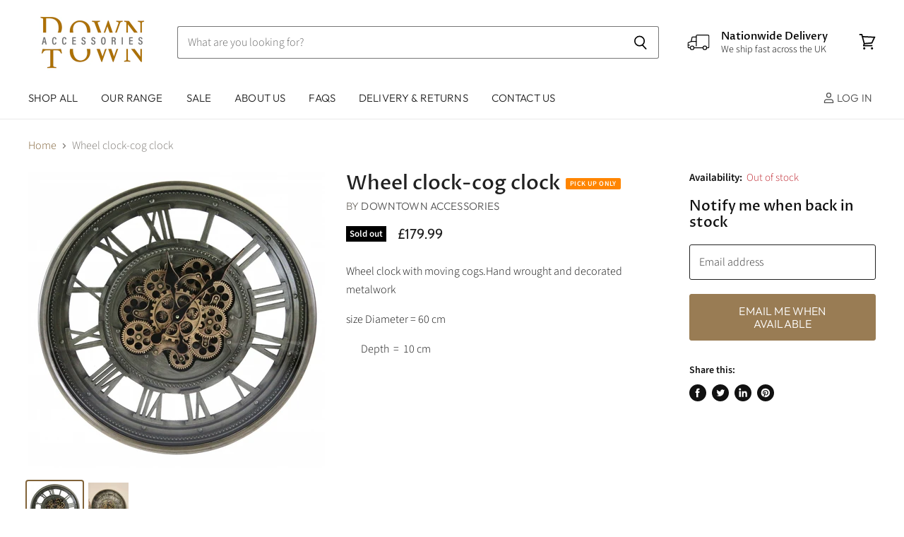

--- FILE ---
content_type: text/html; charset=utf-8
request_url: https://downtownaccessories.com/products/wheel-clock-cog-clock?view=_recently-viewed
body_size: 1677
content:
















  
  
  
  
  
  
  
  
  











<li
  class="productgrid--item  imagestyle--cropped-medium        product-recently-viewed-card  show-actions--mobile"
  data-product-item
  
    data-recently-viewed-card
  
>
  

  
  

<script type="application/json" data-product-data>
    {"id":5606327124119,"title":"Wheel clock-cog clock","handle":"wheel-clock-cog-clock","description":"\u003cp\u003eWheel clock with moving cogs.Hand wrought and decorated metalwork \u003c\/p\u003e\n\u003cp\u003esize Diameter = 60 cm\u003c\/p\u003e\n\u003cp\u003e       Depth  =  10 cm \u003c\/p\u003e","published_at":"2020-09-03T14:54:39+01:00","created_at":"2020-09-03T14:54:38+01:00","vendor":"Downtown Accessories","type":"clocks","tags":["Pick-up"],"price":17999,"price_min":17999,"price_max":17999,"available":false,"price_varies":false,"compare_at_price":null,"compare_at_price_min":0,"compare_at_price_max":0,"compare_at_price_varies":false,"variants":[{"id":35981995344023,"title":"Default Title","option1":"Default Title","option2":null,"option3":null,"sku":"","requires_shipping":false,"taxable":true,"featured_image":null,"available":false,"name":"Wheel clock-cog clock","public_title":null,"options":["Default Title"],"price":17999,"weight":0,"compare_at_price":null,"inventory_management":"shopify","barcode":"","requires_selling_plan":false,"selling_plan_allocations":[]}],"images":["\/\/downtownaccessories.com\/cdn\/shop\/products\/cogs-clocks-wheel-clock-p7742-10147_medium_6d480c32-5a13-44b0-be7d-e3c5187d7169.jpg?v=1599141279","\/\/downtownaccessories.com\/cdn\/shop\/products\/IMG_1887.jpg?v=1599141280"],"featured_image":"\/\/downtownaccessories.com\/cdn\/shop\/products\/cogs-clocks-wheel-clock-p7742-10147_medium_6d480c32-5a13-44b0-be7d-e3c5187d7169.jpg?v=1599141279","options":["Title"],"media":[{"alt":null,"id":11089650581655,"position":1,"preview_image":{"aspect_ratio":1.0,"height":665,"width":665,"src":"\/\/downtownaccessories.com\/cdn\/shop\/products\/cogs-clocks-wheel-clock-p7742-10147_medium_6d480c32-5a13-44b0-be7d-e3c5187d7169.jpg?v=1599141279"},"aspect_ratio":1.0,"height":665,"media_type":"image","src":"\/\/downtownaccessories.com\/cdn\/shop\/products\/cogs-clocks-wheel-clock-p7742-10147_medium_6d480c32-5a13-44b0-be7d-e3c5187d7169.jpg?v=1599141279","width":665},{"alt":null,"id":11089650647191,"position":2,"preview_image":{"aspect_ratio":0.75,"height":4032,"width":3024,"src":"\/\/downtownaccessories.com\/cdn\/shop\/products\/IMG_1887.jpg?v=1599141280"},"aspect_ratio":0.75,"height":4032,"media_type":"image","src":"\/\/downtownaccessories.com\/cdn\/shop\/products\/IMG_1887.jpg?v=1599141280","width":3024}],"requires_selling_plan":false,"selling_plan_groups":[],"content":"\u003cp\u003eWheel clock with moving cogs.Hand wrought and decorated metalwork \u003c\/p\u003e\n\u003cp\u003esize Diameter = 60 cm\u003c\/p\u003e\n\u003cp\u003e       Depth  =  10 cm \u003c\/p\u003e"}
  </script>

  <article class="productitem" data-product-item-content>
    <div class="product-recently-viewed-card-time" data-product-handle="wheel-clock-cog-clock">
      <button
        class="product-recently-viewed-card-remove"
        aria-label="close"
        data-remove-recently-viewed
      >
        
                                                                                  <svg class="icon-remove "    aria-hidden="true"    focusable="false"    role="presentation"    xmlns="http://www.w3.org/2000/svg" width="10" height="10" viewBox="0 0 10 10" fill="none">          <title>Remove icon</title>        <path fill-rule="evenodd" clip-rule="evenodd" d="M4.11611 5.00001L0.327286 8.78884L1.21117 9.67272L5 5.88389L8.78883 9.67272L9.67271 8.78884L5.88388 5.00001L9.67271 1.21118L8.78882 0.327301L5 4.11613L1.21117 0.327301L0.327286 1.21118L4.11611 5.00001Z" fill="currentColor"/>    </svg>                                

      </button>
    </div>
    <a
      class="productitem--image-link"
      href="/products/wheel-clock-cog-clock"
      tabindex="-1"
      data-product-page-link
    >
      
      <figure class="productitem--image" data-product-item-image>
        
          
            
            

  
    <noscript data-rimg-noscript>
      <img
        
          src="//downtownaccessories.com/cdn/shop/products/IMG_1887_384x512.jpg?v=1599141280"
        

        alt=""
        data-rimg="noscript"
        srcset="//downtownaccessories.com/cdn/shop/products/IMG_1887_384x512.jpg?v=1599141280 1x, //downtownaccessories.com/cdn/shop/products/IMG_1887_768x1024.jpg?v=1599141280 2x, //downtownaccessories.com/cdn/shop/products/IMG_1887_1152x1536.jpg?v=1599141280 3x, //downtownaccessories.com/cdn/shop/products/IMG_1887_1536x2048.jpg?v=1599141280 4x"
        class="productitem--image-alternate"
        
        
      >
    </noscript>
  

  <img
    
      src="//downtownaccessories.com/cdn/shop/products/IMG_1887_384x512.jpg?v=1599141280"
    
    alt=""

    
      data-rimg="lazy"
      data-rimg-scale="1"
      data-rimg-template="//downtownaccessories.com/cdn/shop/products/IMG_1887_{size}.jpg?v=1599141280"
      data-rimg-max="3024x4032"
      data-rimg-crop=""
      
      srcset="data:image/svg+xml;utf8,<svg%20xmlns='http://www.w3.org/2000/svg'%20width='384'%20height='512'></svg>"
    

    class="productitem--image-alternate"
    
    
  >



  <div data-rimg-canvas></div>


          
          

  
    <noscript data-rimg-noscript>
      <img
        
          src="//downtownaccessories.com/cdn/shop/products/cogs-clocks-wheel-clock-p7742-10147_medium_6d480c32-5a13-44b0-be7d-e3c5187d7169_384x384.jpg?v=1599141279"
        

        alt=""
        data-rimg="noscript"
        srcset="//downtownaccessories.com/cdn/shop/products/cogs-clocks-wheel-clock-p7742-10147_medium_6d480c32-5a13-44b0-be7d-e3c5187d7169_384x384.jpg?v=1599141279 1x, //downtownaccessories.com/cdn/shop/products/cogs-clocks-wheel-clock-p7742-10147_medium_6d480c32-5a13-44b0-be7d-e3c5187d7169_664x664.jpg?v=1599141279 1.73x"
        class="productitem--image-primary"
        
        
      >
    </noscript>
  

  <img
    
      src="//downtownaccessories.com/cdn/shop/products/cogs-clocks-wheel-clock-p7742-10147_medium_6d480c32-5a13-44b0-be7d-e3c5187d7169_384x384.jpg?v=1599141279"
    
    alt=""

    
      data-rimg="lazy"
      data-rimg-scale="1"
      data-rimg-template="//downtownaccessories.com/cdn/shop/products/cogs-clocks-wheel-clock-p7742-10147_medium_6d480c32-5a13-44b0-be7d-e3c5187d7169_{size}.jpg?v=1599141279"
      data-rimg-max="665x665"
      data-rimg-crop=""
      
      srcset="data:image/svg+xml;utf8,<svg%20xmlns='http://www.w3.org/2000/svg'%20width='384'%20height='384'></svg>"
    

    class="productitem--image-primary"
    
    
  >



  <div data-rimg-canvas></div>


        

        
<span class="productitem--badge badge--soldout">
    Sold out
  </span>
      </figure>
    </a><div class="productitem--info">
      
        
      

      

      
        <span class="productitem--vendor">
          Downtown Accessories
        </span>
      

      
      
      <!-- Pick-up -->
      <!-- wheel-clock-cog-clock -->
      <h2 class="productitem--title qq pickup">
        <a href="/products/wheel-clock-cog-clock" data-product-page-link>
          Wheel clock-cog clock
        </a>
      </h2>

      
        
<div class="productitem--price ">
  <div
    class="price--compare-at "
    data-price-compare-at
  >
      <span class="money"></span>
    
  </div>

  <div class="price--main" data-price>
      
      <span class="money">
        £179.99
      </span>
    
  </div>
</div>


      

      
        <div class="productitem--gridview-stock-level">
          









<div class="stock-level--wrapper" data-stock-level>
  
    
      <span class="
  product--stock-level
  
    stock-level--no-stock
  
">
        
        
        <span class="stock-level--text" >
          
  
    Out of stock
  

        </span>
      </span>
    
  
</div>

        </div>
      

      

      

      
        <div class="productitem--description">
          <p>Wheel clock with moving cogs.Hand wrought and decorated metalwork 
size Diameter = 60 cm
       Depth  =  10 cm </p>

          
        </div>
      
    </div>

    
  </article>

  
</li>

